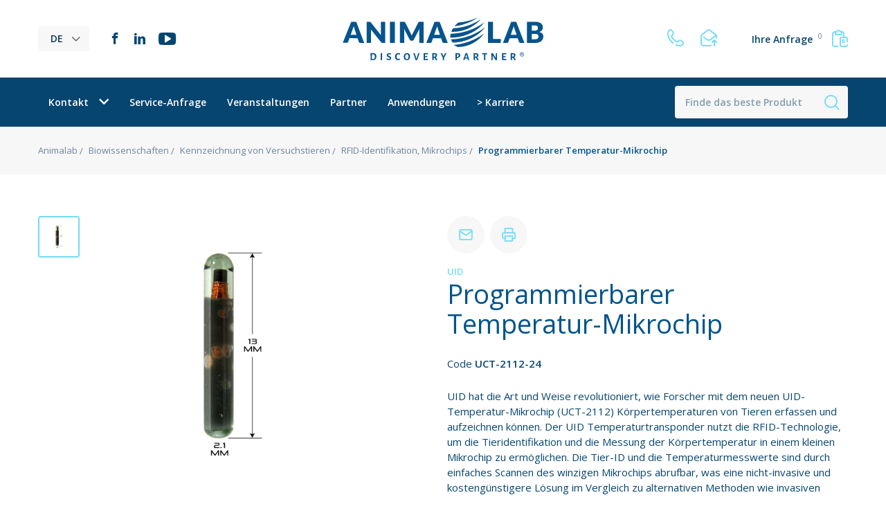

--- FILE ---
content_type: text/html; charset=UTF-8
request_url: https://animalab.de/programmierbarer-temperatur-mikrochip
body_size: 9730
content:
<!DOCTYPE html>
<html lang="de">
<head>
    <script type="text/javascript" data-cmp-ab="1" src="https://cdn.consentmanager.net/delivery/autoblocking/d76d223911ee9.js" data-cmp-host="c.delivery.consentmanager.net" data-cmp-cdn="cdn.consentmanager.net" data-cmp-codesrc="0"></script>
    <base href="https://animalab.de/">
    <meta charset="UTF-8">
                <!-- Global site tag (gtag.js) - Google Analytics -->
        <script async src="https://www.googletagmanager.com/gtag/js?id=UA-15745958-7"></script>
        <script>
            window.dataLayer = window.dataLayer || [];
            function gtag(){dataLayer.push(arguments);}
            gtag('js', new Date());

            gtag('config', 'UA-15745958-7');
        </script>
    
            <title>Programmierbarer Temperatur-Mikrochip | Animalab</title>
        <meta name="description" content="">
        <meta name="robots" content="index,follow">
                                    <meta property="og:title" content="Programmierbarer Temperatur-Mikrochip | Animalab">
            <meta property="og:description" content="">
            <meta property="og:url" content="https://animalab.de/programmierbarer-temperatur-mikrochip">
                <meta property="og:site_name" content="Animalab">
        <meta property="og:type" content="website">
        <meta property="og:image" content="https://animalab.de/assets/img/og-image-1200x630.jpg">
        <meta name="viewport" content="width=device-width, initial-scale=1, minimum-scale=1, maximum-scale=1, user-scalable=no">
    <link rel="stylesheet" href="assets/css/main.min.css?v=06032025">
    <link href="https://fonts.googleapis.com/css2?family=Open+Sans:wght@300;400;600&display=swap" rel="stylesheet">
    <link rel="apple-touch-icon" sizes="180x180" href="assets/img/favicon/apple-touch-icon.png">
    <link rel="icon" type="image/png" sizes="32x32" href="assets/img/favicon/favicon-32x32.png">
    <link rel="icon" type="image/png" sizes="16x16" href="assets/img/favicon/favicon-16x16.png">
    <link rel="manifest" href="assets/img/favicon/site.webmanifest">
    <meta name="msapplication-TileColor" content="#da532c">
    <meta name="theme-color" content="#ffffff">
    <script type="application/ld+json">
        {
            "@context": "http://www.schema.org",
            "@type": "LocalBusiness",
            "name": "AnimaLab Sp. z o.o.",
            "legalName": "AnimaLab Sp. z o.o.",
            "url": "https://animalab.de",
            "image": "https://animalab.pl/assets/img/logo.png",
            "logo": "https://animalab.pl/assets/img/logo.png",
            "email": "info@animalab.pl",
            "telephone": "618616004",
            "vatID": "7792427277",
            "address": {
                "type": "PostalAddress",
                "addressLocality": "Poznań",
                "streetAddress": "Dąbrowskiego 343",
                "postalCode": "60-419",
                "addressRegion": "wielkopolskie"
            }
        }
    </script>
            <link rel="alternate" hreflang="pl" href="https://animalab.pl/programowalny-mikroczip-do-pomiaru-temperatury">
            <link rel="alternate" hreflang="en" href="https://animalab.eu/temperature-programmable-microchip">
            <link rel="alternate" hreflang="cs" href="https://animalab.cz/teplotni-programovatelny-mikrocip">
            <link rel="alternate" hreflang="hu" href="https://animalab.hu/homerseklet-programozhato-mikrochip">
            <link rel="alternate" hreflang="lv" href="https://animalab.lv//">
            <link rel="alternate" hreflang="hr" href="https://animalab.hr/temperaturno-programibilni-mikrocip">
            <link rel="alternate" hreflang="de" href="https://animalab.de/programmierbarer-temperatur-mikrochip">
        <!-- Global site tag (gtag.js) - Google Ads: 800861365 -->
    <script async src="https://www.googletagmanager.com/gtag/js?id=AW-800861365"></script>
    <script>
        window.dataLayer = window.dataLayer || [];
        function gtag(){dataLayer.push(arguments);}
        gtag('js', new Date());
        gtag('config', 'AW-800861365');
    </script>
            <!-- Google Tag Manager -->
        <script>(function(w,d,s,l,i){w[l]=w[l]||[];w[l].push({'gtm.start':
                    new Date().getTime(),event:'gtm.js'});var f=d.getElementsByTagName(s)[0],
                j=d.createElement(s),dl=l!='dataLayer'?'&l='+l:'';j.async=true;j.src=
                'https://www.googletagmanager.com/gtm.js?id='+i+dl;f.parentNode.insertBefore(j,f);
            })(window,document,'script','dataLayer','GTM-NK538FS');</script>
        <!-- End Google Tag Manager -->
    <meta name="csrf-token" content="kfo94rhZFvyckSZIm9lVMBKPR1AKeOoHC8EUiYLH">
                <meta property="og:image" content="https://animalab.de/images/031e84e5-06c7-4f70-b668-539bb3460dee/microchip-temp.png">
                <meta property="og:description" content="UID hat die Art und Weise revolutioniert, wie Forscher mit dem neuen UID-Temperatur-Mikrochip (UCT-2112) Körpertemperaturen von Tieren erfassen und aufzeichnen können. Der UID Temperaturtransponder nutzt die RFID-Technologie, um die Tieridentifikation und die Messung der Körpertemperatur in einem kleinen Mikrochip zu ermöglichen. Die Tier-ID und die Temperaturmesswerte sind durch einfaches Scannen des winzigen Mikrochips abrufbar, was eine nicht-invasive und kostengünstigere Lösung im Vergleich zu alternativen Methoden wie invasiven Sonden und großen Telemetrie-Implantaten darstellt.">
        <meta property="og:title" content="Programmierbarer Temperatur-Mikrochip">
    <meta property="og:url" content="https://animalab.de/programmierbarer-temperatur-mikrochip">
    <link rel="canonical" href="https://animalab.de/programmierbarer-temperatur-mikrochip">
    </head>
<body>
            <!-- Google Tag Manager (noscript) -->
        <noscript><iframe src="https://www.googletagmanager.com/ns.html?id=GTM-NK538FS"
                          height="0" width="0" style="display:none;visibility:hidden"></iframe></noscript>
        <!-- End Google Tag Manager (noscript) -->
        <header class="header" data-minimize-offset="400">
        <div class="header__top">
            <div class="container">
                <div class="header__top-wrapper">
                    <div class="header__left">
                        <div class="header__languages">
                            <div class="dropdown js-dropdown">
                                <a class="btn-lang dropdown__trigger-icon js-dropdown-trigger">DE</a>
                                <div class="dropdown__drop dropdown__drop--small dropdown__drop--arrow dropdown__drop--right">
                                    <div class="dropdown__inner">
                                        <nav class="dropdown-links">
                                            <ul class="dropdown-links__list">
                                                                                                    <li class="dropdown-links__item"><a href="https://animalab.pl/programowalny-mikroczip-do-pomiaru-temperatury">PL</a></li>
                                                                                                    <li class="dropdown-links__item"><a href="https://animalab.eu/temperature-programmable-microchip">EN</a></li>
                                                                                                    <li class="dropdown-links__item"><a href="https://animalab.cz/teplotni-programovatelny-mikrocip">CS</a></li>
                                                                                                    <li class="dropdown-links__item"><a href="https://animalab.hu/homerseklet-programozhato-mikrochip">HU</a></li>
                                                                                                    <li class="dropdown-links__item"><a href="https://animalab.lv//">LV</a></li>
                                                                                                    <li class="dropdown-links__item"><a href="https://animalab.hr/temperaturno-programibilni-mikrocip">HR</a></li>
                                                                                                    <li class="dropdown-links__item"><a href="https://animalab.de/programmierbarer-temperatur-mikrochip">DE</a></li>
                                                                                            </ul>
                                        </nav>
                                    </div>
                                </div>
                            </div>
                        </div>
                        <div class="header__socials socials-list hidden-sm cmb">
                                                            <a href="https://www.facebook.com/animalabeu" class="social-item social-item--fb" target="_blank" rel="nofollow noreferrer noopener"><i class="ico ico-facebook"></i></a>
                                                                                        <a href="https://www.linkedin.com/company/animalab-eu" class="social-item social-item--linkedin" target="_blank" rel="nofollow noreferrer noopener"><i class="ico ico-linkedin"></i></a>
                                                                                        <a href="https://www.youtube.com/channel/UCx74dpWTrtac9TDt36XzL3A/playlists?disable_polymer=1" class="social-item social-item--youtube" target="_blank" rel="nofollow noreferrer noopener"><i class="ico ico-youtube"></i></a>
                                                    </div>
                    </div>
                    <div class="header__logo"><a href="https://animalab.de"><img src="assets/img/logo.svg" alt="Animalab"></a></div>
                    <div class="header__right">
                        <div class="header__contact top-contact hidden-xs">
                            <a href="tel:+491717238339" class="js-tooltip" title="+49 171 723 8339"><i class="ico ico-phone"></i></a>
                            <a href="mailto:info@animalab.de" class="js-tooltip" title="info@animalab.de"><i class="ico ico-email"></i></a>
                        </div>
                        <div class="header__request top-request">
                            <a href="https://animalab.de/request"><span class="top-request__action-text">Ihre Anfrage <sup class="js-request-count">0</sup></span><i class="ico ico-documents"></i> <span class="top-request__action-number hidden visible-flex-sm js-request-count">0</span></a>
                        </div>
                    </div>
                </div>
            </div>
        </div>
        <div class="header__bottom-container js-sticky-box-container">
            <div class="header__bottom js-sticky-box">
                <div class="container">
                    <div class="header__bottom-wrapper">
                        <div class="header__nav hidden-md">
                            <nav class="nav">
                                <ul class="nav__list js-menu">
                                                                                                                                                            <li class="nav__item nav__item--dropdown  js-menu__list-item">
                                                <a href="https://animalab.de/kontakt" class="relative">Kontakt<i class="nav__icon ico ico-chevron-down js-menu-icon"></i></a>
                                                <ul class="nav__sublist js-menu__list-sub">
                                                                                                            <li class="nav__subitem"><a href="https://animalab.de/kontakt">Kontakt</a></li>
                                                                                                            <li class="nav__subitem"><a href="https://animalab.de/unsere-bueros">Unsere Büros</a></li>
                                                                                                            <li class="nav__subitem"><a href="https://animalab.de/ueber-uns">Über uns</a></li>
                                                                                                    </ul>
                                            </li>
                                                                                                                                                                                                                <li class="nav__item">
                                                    <a href="https://animalab.de/service-request">Service-Anfrage</a>
                                                </li>
                                                                                                                                                                                                                                                            <li class="nav__item">
                                                    <a href="https://animalab.de/veranstaltungen">Veranstaltungen</a>
                                                </li>
                                                                                                                                                                                                                                                            <li class="nav__item">
                                                    <a href="https://animalab.de/partner">Partner</a>
                                                </li>
                                                                                                                                                                                                                                                            <li class="nav__item">
                                                    <a href="https://animalab.de/anwendungen">Anwendungen</a>
                                                </li>
                                                                                                                                                                                                                                                            <li class="nav__item">
                                                    <a href="https://animalab.de/karriere">&gt;  Karriere</a>
                                                </li>
                                                                                                                                                        </ul>
                            </nav>
                        </div>
                        <div class="header__bottom-right">
                            <div class="header__search top-search">
                                <form action="https://animalab.de/Suche" data-autocomplete-action="https://animalab.de/Suche/autocomplete" method="get" class="top-search__form js-top-search">
                                    <div class="top-search__body">
                                        <input type="text" name="q" placeholder="Finde das beste Produkt" value="" autocomplete="off" class="top-search__input js-top-search-input">
                                        <button type="submit" class="top-search__btn-icon"><i class="ico ico-search"></i></button>
                                    </div>
                                    <div class="search-results js-search-results is-empty"></div>
                                </form>
                            </div>
                            <a class="menu-trigger menu-trigger--small js-mobile-menu visible-md">
                                <span class="menu-trigger__inner">
                                    <span></span><span></span><span></span><span></span><span></span><span></span>
                                </span>
                            </a>
                        </div>
                    </div>
                </div>
            </div>
        </div>
        <div class="mobile-nav-panel">
            <div class="mobile-nav-panel__top hidden visible-xs">
                <div class="mobile-nav-panel__icons">
                    <div class="mobile-nav-panel__contact top-contact hidden visible-xs">
                        <a href="tel:+491717238339"><i class="ico ico-phone"></i></a>
                        <a href="mailto:info@animalab.de"><i class="ico ico-email"></i></a>
                    </div>
                    <div class="mobile-nav-panel__request top-request hidden visible-xxs">
                        <a href="https://animalab.de/request"><i class="ico ico-documents"></i><span class="top-request__action-number hidden visible-flex-sm js-request-count">0</span></a>
                    </div>
                </div>
            </div>
            <div class="mobile-nav-panel__scroll">
                <div class="mobile-nav-panel__links">
                    <nav class="mobile-nav">
                        <ul class="mobile-nav__list">
                                                                                                                                                                                                        <li class="mobile-nav__item">
                                            <a href="https://animalab.de/kontakt">Kontakt</a>
                                        </li>
                                    
                                                                                                                                                                                                                                        <li class="mobile-nav__item">
                                            <a href="https://animalab.de/service-request">Service-Anfrage</a>
                                        </li>
                                    
                                                                                                                                                                                                                                        <li class="mobile-nav__item">
                                            <a href="https://animalab.de/veranstaltungen">Veranstaltungen</a>
                                        </li>
                                    
                                                                                                                                                                                                                                        <li class="mobile-nav__item">
                                            <a href="https://animalab.de/partner">Partner</a>
                                        </li>
                                    
                                                                                                                                                                                                <li class="mobile-nav__item has-childs">
    <a href="https://animalab.de/anwendungen" class="js-mobile-nav-trigger">Anwendungen <i class="ico ico-plus"></i></a>
    <ul class="mobile-nav__sublist js-mobile-subnav" style="display: none;">
                                    <li class="mobile-nav__subitem">
                    <a href="https://animalab.de/adipositas-diabetes">Adipositas, Diabetes</a>
                </li>
                                                <li class="mobile-nav__subitem">
                    <a href="https://animalab.de/altern">Altern</a>
                </li>
                                                <li class="mobile-nav__subitem">
                    <a href="https://animalab.de/alzheimer">Alzheimer</a>
                </li>
                                                <li class="mobile-nav__subitem">
                    <a href="https://animalab.de/fortpflanzung-reproduktion">Fortpflanzung, Reproduktion</a>
                </li>
                                                <li class="mobile-nav__subitem">
                    <a href="https://animalab.de/herz-kreislauf">Herz-Kreislauf</a>
                </li>
                                                <li class="mobile-nav__subitem">
                    <a href="https://animalab.de/immunologie">Immunologie</a>
                </li>
                                                <li class="mobile-nav__subitem">
                    <a href="https://animalab.de/infektionen">Infektionen</a>
                </li>
                                                <li class="mobile-nav__subitem">
                    <a href="https://animalab.de/labor">Labor</a>
                </li>
                                                <li class="mobile-nav__subitem">
                    <a href="https://animalab.de/metabolismus">Metabolismus</a>
                </li>
                                                <li class="mobile-nav__subitem">
                    <a href="https://animalab.de/neurowissenschaften">Neurowissenschaften</a>
                </li>
                                                <li class="mobile-nav__subitem">
                    <a href="https://animalab.de/onkologie-krebs">Onkologie, Krebs</a>
                </li>
                                                <li class="mobile-nav__subitem">
                    <a href="https://animalab.de/operationen-und-tierversuche">Operationen und Tierversuche</a>
                </li>
                                                <li class="mobile-nav__subitem">
                    <a href="https://animalab.de/pathomorphologie">Pathomorphologie</a>
                </li>
                                                <li class="mobile-nav__subitem">
                    <a href="https://animalab.de/physiologie">Physiologie</a>
                </li>
                                                <li class="mobile-nav__subitem">
                    <a href="https://animalab.de/sauberkeit-und-keimfreiheit">Sauberkeit und Keimfreiheit</a>
                </li>
                                                <li class="mobile-nav__subitem">
                    <a href="https://animalab.de/signalmessungen">Signalmessungen</a>
                </li>
                                                <li class="mobile-nav__subitem">
                    <a href="https://animalab.de/toxikologie">Toxikologie</a>
                </li>
                                                <li class="mobile-nav__subitem">
                    <a href="https://animalab.de/verhalten">Verhalten</a>
                </li>
                                                <li class="mobile-nav__subitem">
                    <a href="https://animalab.de/virologie">Virologie</a>
                </li>
                                                <li class="mobile-nav__subitem">
                    <a href="https://animalab.de/vivarium">Vivarium</a>
                </li>
                                                <li class="mobile-nav__subitem">
                    <a href="https://animalab.de/zellbiologie">Zellbiologie</a>
                </li>
                                                <li class="mobile-nav__subitem has-childs">
                    <a href="#" class="js-mobile-nav-trigger">Zellen und Gewebe <i class="ico ico-plus"></i></a>
                    <ul class="mobile-nav__sublist js-mobile-subnav">
                        <li class="mobile-nav__subitem"><a href="https://animalab.de/zellen-und-gewebe">Alle</a></li>
                                                    <li class="mobile-nav__subitem"><a href="https://animalab.de/pathomorphologie">Pathomorphologie</a></li>
                                                    <li class="mobile-nav__subitem"><a href="https://animalab.de/zellbiologie">Zellbiologie</a></li>
                                            </ul>
                </li>
                        </ul>
</li>
                                                                                                                                                                                                                                        <li class="mobile-nav__item">
                                            <a href="https://animalab.de/karriere">&gt;  Karriere</a>
                                        </li>
                                    
                                                                                    </ul>
                    </nav>
                    <div class="mobile-nav__socials socials-list hidden visible-md cmb">
                                                    <a href="https://www.facebook.com/animalabeu" class="social-item social-item--fb" target="_blank" rel="nofollow noreferrer noopener"><i class="ico ico-facebook"></i></a>
                                                                            <a href="https://www.linkedin.com/company/animalab-eu" class="social-item social-item--linkedin" target="_blank" rel="nofollow noreferrer noopener"><i class="ico ico-linkedin"></i></a>
                                                                            <a href="https://www.youtube.com/channel/UCx74dpWTrtac9TDt36XzL3A/playlists?disable_polymer=1" class="social-item social-item--youtube" target="_blank" rel="nofollow noreferrer noopener"><i class="ico ico-youtube"></i></a>
                                            </div>
                </div>
            </div>
        </div>
    </header>
    <main class="main product-page">
        <div class="breadcrumbs ">
        <div class="container">
            <nav class="breadcrumbs__body">
                <ul class="breadcrumbs__list">
                                            <li class="breadcrumbs__item"><a href="https://animalab.de">Animalab</a></li>
                                                    <li class="breadcrumbs__item"><a href="https://animalab.de/biowissenschaften">Biowissenschaften</a></li>
                                                    <li class="breadcrumbs__item"><a href="https://animalab.de/kennzeichnung-von-versuchstieren">Kennzeichnung von Versuchstieren</a></li>
                                                    <li class="breadcrumbs__item"><a href="https://animalab.de/rfid-identifikation-mikrochips">RFID-Identifikation, Mikrochips</a></li>
                                                                                        <li class="breadcrumbs__item breadcrumbs__item--current"><span>Programmierbarer Temperatur-Mikrochip</span></li>
                                    </ul>
            </nav>
        </div>
    </div>
    <script type="application/ld+json">
    {
        "@context": "https://schema.org",
        "@type": "BreadcrumbList",
        "itemListElement": [{
            "@type": "ListItem",
            "position": 1,
            "name": "Animalab",
            "item": "https://animalab.de"
        },
                    {
                "@type": "ListItem",
                "position": 2,
                "name": "Biowissenschaften",
                "item": "https://animalab.de/biowissenschaften"
            },
                    {
                "@type": "ListItem",
                "position": 3,
                "name": "Kennzeichnung von Versuchstieren",
                "item": "https://animalab.de/kennzeichnung-von-versuchstieren"
            },
                    {
                "@type": "ListItem",
                "position": 4,
                "name": "RFID-Identifikation, Mikrochips",
                "item": "https://animalab.de/rfid-identifikation-mikrochips"
            },
                {
            "@type": "ListItem",
            "position": 5,
            "name": "Programmierbarer Temperatur-Mikrochip",
                "item": "https://animalab.de/programmierbarer-temperatur-mikrochip"
            }
        ]
    }
    </script>
        <section class="section pb-20">
            <div class="container relative">
                <div class="product-page__content">
                    <div class="row gutters-12">
                        <div class="col-xxs-12 col-md-5 col-lg-5">
                            <div class="product-page__images">
    <div class="row gutters-12">

                    <div class="hidden-md col-sm-12 last-md first-lg col-lg-2">
                <div class="product-page__thumbs owl-carousel owl-thumbs product-img-thumbs js-product-img-thumbs" data-slider-id="3">
                                            <div class="product-img-thumbs__item owl-thumb-item"><img src="https://animalab.de/images/3f9c7b69-724b-4ba2-9936-c6ccc8219d57/microchip-temp.png" alt="Microchip-temp"></div>
                                                        </div>
            </div>
            <div class="col-xs-12 col-sm-12 col-lg-10">
                <div class="product-page__slider js-product-img-slider-nav relative">
                    <div class="product-img-slider owl-carousel js-product-img-slider" data-slider-id="3">
                                                    <div class="product-img-slider__item">
                                <a href="https://animalab.de/images/031e84e5-06c7-4f70-b668-539bb3460dee/microchip-temp.png" class="MagicZoom" data-gallery="gallery" data-fancybox="gallery" data-caption="Microchip-temp">
                                    <img src="https://animalab.de/images/f3ea6571-ad32-48d2-85dd-54b05e983cdd/microchip-temp.png" alt="Microchip-temp" itemprop="image">
                                </a>
                            </div>
                                                                    </div>
                    <div class="product-img-slider-nav">
                        <div class="owl-nav"></div>
                    </div>
										
                </div>
            </div>
            </div>
</div>
                        </div>
                        <div class="col-xxs-12 col-md-7 col-lg-6 col-lg-offset-1">
                            <div class="product-page__introduce">
    <div class="product-page__abs-actions abs-actions mb-10">
        <a href="mailto:?subject=%C3%9Cberpr%C3%BCfen%20Programmierbarer%20Temperatur-Mikrochip&body=Hallo%2C%20ich%20m%C3%B6chte%20Ihnen%20empfehlen%20Programmierbarer%20Temperatur-Mikrochip%20-%20https%3A%2F%2Fanimalab.de%2Fprogrammierbarer-temperatur-mikrochip.%0ACheers." class="abs-actions__item">
            <svg xmlns="http://www.w3.org/2000/svg" width="22.785" height="18" viewBox="0 0 22.785 18">
                <g id="mail" transform="translate(-0.607 -3)">
                    <path  data-name="Path 2615" d="M4,4H20a2.006,2.006,0,0,1,2,2V18a2.006,2.006,0,0,1-2,2H4a2.006,2.006,0,0,1-2-2V6A2.006,2.006,0,0,1,4,4Z" fill="none" stroke="#71dbf5" stroke-linecap="round" stroke-linejoin="round" stroke-width="2"/>
                    <path  data-name="Path 2616" d="M22,6,12,13,2,6" fill="none" stroke="#71dbf5" stroke-linecap="round" stroke-linejoin="round" stroke-width="2"/>
                </g>
            </svg>
        </a>
        <a href="#" onclick="window.print();return false" class="abs-actions__item">
            <svg xmlns="http://www.w3.org/2000/svg" width="22" height="22" viewBox="0 0 22 22">
                <g id="printer_1_" data-name="printer (1)" transform="translate(-1 -1)">
                    <path id="Path_2613" data-name="Path 2613" d="M6,9V2H18V9" fill="none" stroke="#71dbf5" stroke-linecap="round" stroke-linejoin="round" stroke-width="2"/>
                    <path id="Path_2614" data-name="Path 2614" d="M6,18H4a2,2,0,0,1-2-2V11A2,2,0,0,1,4,9H20a2,2,0,0,1,2,2v5a2,2,0,0,1-2,2H18" fill="none" stroke="#71dbf5" stroke-linecap="round" stroke-linejoin="round" stroke-width="2"/>
                    <rect id="Rectangle_43" data-name="Rectangle 43" width="12" height="8" transform="translate(6 14)" stroke-width="2" stroke="#71dbf5" stroke-linecap="round" stroke-linejoin="round" fill="none"/>
                </g>
            </svg>
        </a>
    </div>
    <div class="product-page__data">
        <div class="product-page__upper-wrapper">
            <div class="product-page__heading">
                                    <a href="https://animalab.de/partner/uid"><span itemprop="brand">UID</span></a>
                                <h1 itemprop="name" class="product-page__title main-title main-title--blue">Programmierbarer Temperatur-Mikrochip</h1>
            </div>
        </div>
    </div>
                <div class="product-page__catalogue-number">Code <strong>UCT-2112-24</strong></div>
    
            <div class="product-page__description">
            <div class="wysiwyg" itemprop="description">
                <p>UID hat die Art und Weise revolutioniert, wie Forscher mit dem neuen UID-Temperatur-Mikrochip (UCT-2112) Körpertemperaturen von Tieren erfassen und aufzeichnen können. Der UID Temperaturtransponder nutzt die RFID-Technologie, um die Tieridentifikation und die Messung der Körpertemperatur in einem kleinen Mikrochip zu ermöglichen. Die Tier-ID und die Temperaturmesswerte sind durch einfaches Scannen des winzigen Mikrochips abrufbar, was eine nicht-invasive und kostengünstigere Lösung im Vergleich zu alternativen Methoden wie invasiven Sonden und großen Telemetrie-Implantaten darstellt.</p>
            </div>
            <a class="product-page__more-description more-link js-jumper" data-target=".js-more-target" data-offset="-71"><span>Mehr erfahren</span><i class="ico ico-chevron-down"></i></a>
        </div>
    
    
    <div class="product-page__buttons btn-group">
                    <a href="https://animalab.de/request/add/5833" class="btn btn--block js-request-add">Angebot anfordern</a>
                <a href="mailto:?subject=%C3%9Cberpr%C3%BCfen%20Programmierbarer%20Temperatur-Mikrochip&body=Hallo%2C%20ich%20m%C3%B6chte%20Ihnen%20empfehlen%20Programmierbarer%20Temperatur-Mikrochip%20-%20https%3A%2F%2Fanimalab.de%2Fprogrammierbarer-temperatur-mikrochip.%0ACheers." class="btn btn--primary btn--block">Informieren Sie einen Kollegen</a>
    </div>

    
            <div class="product-page__applications">
    <span class="product-page__applications-title">Weitere Produkte in Anwendungen ansehen</span>
    <div class="badges-list badges-list--product-applications cmb">
                    <a href="https://animalab.de/infektionen" class="badge-item badge-item--large badge-item--grey">Infektionen</a>
                    <a href="https://animalab.de/metabolismus" class="badge-item badge-item--large badge-item--grey">Metabolismus</a>
                    <a href="https://animalab.de/onkologie-krebs" class="badge-item badge-item--large badge-item--grey">Onkologie, Krebs</a>
                    <a href="https://animalab.de/verhalten" class="badge-item badge-item--large badge-item--grey">Verhalten</a>
                    <a href="https://animalab.de/physiologie" class="badge-item badge-item--large badge-item--grey">Physiologie</a>
                    <a href="https://animalab.de/adipositas-diabetes" class="badge-item badge-item--large badge-item--grey">Adipositas, Diabetes</a>
                    <a href="https://animalab.de/vivarium" class="badge-item badge-item--large badge-item--grey">Vivarium</a>
                    <a href="https://animalab.de/fortpflanzung-reproduktion" class="badge-item badge-item--large badge-item--grey">Fortpflanzung, Reproduktion</a>
                    <a href="https://animalab.de/signalmessungen" class="badge-item badge-item--large badge-item--grey">Signalmessungen</a>
                    <a href="https://animalab.de/operationen-und-tierversuche" class="badge-item badge-item--large badge-item--grey">Operationen und Tierversuche</a>
                    <a href="https://animalab.de/virologie" class="badge-item badge-item--large badge-item--grey">Virologie</a>
            </div>
</div>
    </div>
                        </div>
                    </div>
                </div>
            </div>
            <div class="tabs js-tabs js-more-target">
                <div class="tabs-nav-container">
                    <div class="container">
                        <div class="row">
                            <div class="col-lg-10 col-lg-offset-1">
                                <nav class="tabs__nav tabs-nav tabs-nav--nowrap js-nav-responsive">
                                    <ul class="tabs-nav__list">
                                                                                    <li class="tabs-nav__item js-nav-responsive-item"><a href="#features" class="js-tab is-active">Eigenschaften</a></li>
                                                                                                                            <li class="tabs-nav__item js-nav-responsive-item"><a href="#specification" class="js-tab">Spezifikationen</a></li>
                                                                                                                                                                    <li class="tabs-nav__item js-nav-responsive-item"><a href="#download" class="js-tab">Download</a></li>
                                                                                                                                                                                                            <li class="tabs-nav__item js-nav-responsive-item"><a href="#models" class="js-tab">Verfügbare Modelle</a></li>
                                                                            </ul>
                                </nav>
                            </div>
                        </div>
                    </div>
                </div>

                                    <div class="tabs__content js-tab-content is-active" id="features-tab">
                        <div class="container">
                            <div class="title-print main-title main-title--small">Eigenschaften</div>
                        </div>
                        <div class="img-texts-list cmt">


                            <div class="img-text img-text--text">
        <div class="container">
            <div class="row">
                <div class="col-lg-offset-1 col-lg-10 col-xs-12">
                    <div class="row gutters-20">
                                                                                                                <div class="col-md-10 col-md-offset-1">
                                    <div class="img-text__text">
                                        <div class="wysiwyg">
                                            <p>Temperaturmesswerte werden mit einem hohen Grad an Genauigkeit (±0,1 °C / 38 °C) in Schritten von 0,1°C erreicht.  Der UID-Temperatur-Mikrochip bietet eine genaue, bequeme und kostengünstige Methode zur Messung der Körpertemperatur bei Labortieren, einschließlich Mäusen, Ratten, Primaten und anderen Arten.</p>
<p>Zusätzlich zur Temperaturmessung enthält jeder Transponder einen eindeutigen alphanumerischen Code zur sicheren Identifizierung des Tieres. Darüber hinaus enthält der Mikrochip UCT-2112 bis zu 16 alphanumerische Zeichen, die eine programmierbare Lese-Schreibfunktion ermöglichen. Diese Funktion ermöglicht es Forschern, den Mikrochip mit hilfreichen, vom Menschen lesbaren Daten zu programmieren, z. B. Studiennummer, Genotyp oder Geburtsdatum des Tieres. Jeder Mikrochip wird einzeln verpackt in einer sterilen Kanüle geliefert, die eine schnelle und einfache Implantation mit einer breiten Palette von UID-Injektoren ermöglicht.</p>
<p>Die UID-Temperatur-Mikrochips können mit jedem RFID-Lesegerät von UID gescannt werden. Im Gegensatz zu anderen Anbietern sind keine speziellen Lesegeräte erforderlich. Das <a href="https://animalab.eu/handheld-reader">URH-1HP</a> Handlesegerät ist eine beliebte und kostengünstige Option für die ID- und Temperaturerfassung bei Nagetieren. Der <a href="https://animalab.eu/rfid-high-power-reader">URH-300HP</a> (Handlesegerät) mit einer effektiven Lesedistanz von bis zu 8" ist eine hervorragende Option für Kaninchen und größere Labortiere. Die <a href="https://animalab.eu/microchip-reader-base-station">UBS-200L</a> Mikrochip-Lesegerät Basisstation bietet ebenfalls eine große Lesereichweite und ist ideal für Prozesse mit hohem Durchsatz, bei denen Tiere gewogen, Tumormessungen durchgeführt und Dosierungen vorgenommen werden.</p>
                                        </div>
                                    </div>
                                </div>
                                                                        </div>
                </div>
            </div>
        </div>
    </div>
                        </div>
                    </div>
                
                                    <div class="tabs__content js-tab-content" id="specification-tab">
                        <div class="container">
                            <div class="title-print main-title main-title--small">Spezifikationen</div>
                            <div class="row gutters-12">
    <div class="col-lg-8 col-lg-offset-2">
        <div class="wysiwyg">
            <ul>
<li><strong>Anwendungen:</strong> Temperaturmessung und Tieridentifikation</li>
<li><strong>Tierarten:</strong> Alle Arten (Mäuse und größere Labortiere)</li>
<li><strong>Temperaturauflösung:</strong> ±0,1°C</li>
<li><strong>Temperaturgenauigkeit:</strong> ±0,1°C</li>
<li><strong>Temperatur-Lesebereich:</strong> 25°C - 50°C</li>
<li><strong>Größe:</strong> 2,1 mm x 13 mm</li>
<li><strong>Implantierbar:</strong> IP, SQ oder IM bei Mäusen und anderen Spezies</li>
<li><strong>Eindeutige ID:</strong> eindeutiger, sich nicht wiederholender, permanenter, 8-stelliger alphanumerischer RFID-Code.</li>
<li><strong>Batterieloser Transponder</strong></li>
<li><strong>Programmierbar:</strong> 1-16 alphanumerische Zeichen zur Programmierung (Lesen/Schreiben) mit kundenspezifischen Studieninformationen. Kann vor der Implantation in der Kanüle oder im Tier programmiert werden. Einmal programmiert, kann er nur über UID Programmiersoftware entfernt oder geändert werden.</li>
<li><strong>Biokompatibel:</strong> Glas verkapselt (BIO GLASS 8625)</li>
<li><strong>Betriebsfrequenz:</strong> 134 kHz</li>
<li><strong>Leseabstand:</strong> 4 cm bis 8" (je nach Lesegerät)</li>
<li><strong>Verpackung: </strong>Lieferung einzeln verpackt in steriler ETO-Blisterpackung</li>
<li><strong>Verfügbarkeit: </strong>Bereitgestellt in scharfer, dreifach geschliffener Kanüle (12,5 G; 2,59 mm Außendurchmesser) für einfaches Einführen</li>
<li><strong>MRT-kompatibel:</strong> Getestet bei 12T ohne Erwärmung, Bewegung oder Verlust von permanenten oder programmierten Daten</li>
<li><strong>Röntgenkompatibel:</strong> Ja</li>
<li><strong>Ultraschallkompatibel:</strong> Ja</li>
<li><strong>Kompatible Lesegeräte: </strong><a href="https://animalab.eu/handheld-reader">URH-1HP Handheld-Reader</a>, <a href="https://animalab.eu/rfid-high-power-reader">URH-300HP Hochleistungslesegerät</a>, <a href="https://animalab.eu/microchip-reader-base-station">UBS-200 Basisstation</a></li>
<li><strong>Kompatible Injektoren:</strong><a href="https://animalab.eu/microchip-pistol-grip-injector-with-ejector"> UPGI-Q Pistolengriff-Injektor, Edelstahl-Injektor</a>,  <a href="https://animalab.eu/microchip-syringe-injector">Spritzeninjektor</a></li>
</ul>
        </div>
    </div>
</div>
                        </div>
                    </div>
                
                
                                    <div class="tabs__content js-tab-content" id="download-tab">

                        <div class="container">
                            <div class="title-print main-title main-title--small">Download</div>
                            <div class="row gutters-12">
    <div class="col-sm-10 col-sm-offset-1 col-md-8 col-md-offset-2 col-xlg-6 col-xlg-offset-3">
                    <a href="https://animalab.de/download/d6dd07fc-1b2e-4900-907f-46b5f309ccbc/uid-rfid-tierkennzeichnung-flyer-de.pdf" target="_blank" rel="nofollow" class="download-box">
                <div class="download-box__body">
                    <div class="download-box__text">UID RFID-Tierkennzeichnung flyer DE</div>
                    <div class="download-box__download">
                        <div class="download-box__icon">
                            <svg xmlns="http://www.w3.org/2000/svg" width="20" height="40" viewBox="0 0 20 20">
                                <g id="download-icon" transform="translate(1 1)">
                                    <path data-name="Path 2621" d="M21,15v4a2,2,0,0,1-2,2H5a2,2,0,0,1-2-2V15" transform="translate(-3 -3)" fill="none" stroke="#71dbf5" stroke-linecap="round" stroke-linejoin="round" stroke-width="2"/>
                                    <g id="download-arrow">
                                        <path id="arrow-icon" data-name="Path 2622" d="M7,10l5,5,5-5" transform="translate(-3 -3)" fill="none" stroke="#71dbf5" stroke-linecap="round" stroke-linejoin="round" stroke-width="2"/>
                                        <line id="arrow-icon-ine" data-name="Line 3" y1="12" transform="translate(9)" fill="none" stroke="#71dbf5" stroke-linecap="round" stroke-linejoin="round" stroke-width="2"/>
                                        <g id="download-ico" transform="translate(1 1)">
                                        </g>
                                    </g>
                                </g>
                            </svg>
                        </div>
                        <span>Download</span>
                    </div>
                </div>
            </a>
            </div>
</div>
                        </div>
                    </div>
                
                
                
                                    <div class="tabs__content js-tab-content" id="models-tab">
                        <div class="container">
                            <div class="title-print main-title main-title--small">Modelle</div>
                            <div class="row gutters-12">
    <div class="col-lg-8 col-lg-offset-2">
        <div class="table-responsive table-responsive--alt">
            <table class="table-panel cmb">
                <thead class="table-panel__thead">
                <tr class="table-panel__tr">
                    <th class="table-panel__th">Produktname</th>
                    <th class="table-panel__th"></th>
                </tr>
                </thead>
                <tbody class="table-panel__tbody">
                                            <tr class="table-panel__tr">
                            <td class="table-panel__td">
                                                                    UCT-2112-24&nbsp;
                                                                Programmierbarer Temperatur-Mikrochip 2,1 mm x 13 mm, Box mit 24 Stück
                            </td>
                            <td class="table-panel__td" style="width: 0;">
                                <div class="table-panel__actions">
                                                                        <a href="https://animalab.de/request/add/5833?models[]=7155" class="btn btn--small js-request-add">Angebot anfordern</a>
                                </div>
                            </td>
                        </tr>
                                            <tr class="table-panel__tr">
                            <td class="table-panel__td">
                                                                    UCT-2112-198&nbsp;
                                                                Programmierbarer Temperatur-Mikrochip 2,1 mm x 13 mm, Box mit 198 Stück
                            </td>
                            <td class="table-panel__td" style="width: 0;">
                                <div class="table-panel__actions">
                                                                        <a href="https://animalab.de/request/add/5833?models[]=7156" class="btn btn--small js-request-add">Angebot anfordern</a>
                                </div>
                            </td>
                        </tr>
                                            <tr class="table-panel__tr">
                            <td class="table-panel__td">
                                                                    UCT-2112-990&nbsp;
                                                                Programmierbarer Temperatur-Mikrochip 2,1 mm x 13 mm, Box mit 990 Stück
                            </td>
                            <td class="table-panel__td" style="width: 0;">
                                <div class="table-panel__actions">
                                                                        <a href="https://animalab.de/request/add/5833?models[]=7157" class="btn btn--small js-request-add">Angebot anfordern</a>
                                </div>
                            </td>
                        </tr>
                                    </tbody>
            </table>
        </div>
    </div>
</div>
                        </div>
                    </div>
                            </div>
        </section>
                    <div class="section section-print bg-color-key-6">
    <div class="container">
        <div class="main-title main-title--small">Ähnliche Produkte</div>
        <div class="products-list">
            <div class="row gutters-12">
                                    
                    <div class="col-xxs-6 col-sm-4 col-lg-2 relative">
                        <a href="https://animalab.de/surgisuite-multifunktionale-chirurgische-arbeitsplatte" class="product js-show-product product--alt">
    <div class="product__preview">
    
    <div class="product__img-body">
                <figure class="product__img">
                            <img src="https://animalab.de/images/7a689e37-f155-4f36-aad4-938e2ed7b522/surgi-m03-surgisuite-with-lighting-and-magnification-warming-by-righttemp.jpg" alt="SurgiSuite Multifunktionale chirurgische Arbeitsplatte">
                    </figure>
    </div>
</div>
<div class="product__body">
    <div class="product__category">Kent Scientific</div>
    <div class="product__name">SurgiSuite Multifunktionale chirurgische Arbeitsplatte</div>
</div>
</a>
    <a href="https://animalab.de/request/add/2248" class="product-btn btn btn--small btn--width-130 btn--primary js-show-product-btn js-request-add">Angebot erhalten</a>
                    </div>
                                    
                    <div class="col-xxs-6 col-sm-4 col-lg-2 relative">
                        <a href="https://animalab.de/coda-nicht-invasive-blutdruckmessung-fuer-viele-tiere" class="product js-show-product product--alt">
    <div class="product__preview">
    
    <div class="product__img-body">
                <figure class="product__img">
                            <img src="https://animalab.de/images/c8bd6bcc-8840-4edf-bfed-a254d326b27d/coda-high-throughput.jpg" alt="CODA nicht-invasive Blutdruckmessung für viele Tiere">
                    </figure>
    </div>
</div>
<div class="product__body">
    <div class="product__category">Kent Scientific</div>
    <div class="product__name">CODA nicht-invasive Blutdruckmessung für viele Tiere</div>
</div>
</a>
    <a href="https://animalab.de/request/add/2228" class="product-btn btn btn--small btn--width-130 btn--primary js-show-product-btn js-request-add">Angebot erhalten</a>
                    </div>
                                    
                    <div class="col-xxs-6 col-sm-4 col-lg-2 relative">
                        <a href="https://animalab.de/somnoflo-ein-modernes-anaesthesiesystem-das-mit-einem-elektronischen-verdampfer-mit-geringem-anaesthesiemittelfluss-ausgestattet-ist" class="product js-show-product product--alt">
    <div class="product__preview">
    
    <div class="product__img-body">
                <figure class="product__img">
                            <img src="https://animalab.de/images/8987b7d5-1592-4c34-a542-3665ea1ad78a/somnoflo-100ml.jpg" alt="SomnoFlo™, ein modernes Anästhesiesystem, das mit einem elektronischen Verdampfer mit geringem Anästhesiemittelfluss ausgestattet ist">
                    </figure>
    </div>
</div>
<div class="product__body">
    <div class="product__category">Kent Scientific</div>
    <div class="product__name">SomnoFlo™, ein modernes Anästhesiesystem, das mit einem elektronischen Verdampfer mit geringem Anästhesiemittelfluss ausgestattet ist</div>
</div>
</a>
    <a href="https://animalab.de/request/add/2477" class="product-btn btn btn--small btn--width-130 btn--primary js-show-product-btn js-request-add">Angebot erhalten</a>
                    </div>
                            </div>
        </div>
    </div>
</div>
            </main>
    <footer class="footer" style="background-image: url('assets/img/img-map.png')">
        <div class="container">
            <div class="footer__main-title main-title main-title--white">We help to discover new <span class="color-key-1"><strong>possibilities</strong></span></div>
            <div class="footer__top">
                <div class="row gutters-12">
                    <div class="col-md-4">
                        <div class="footer__logo"><img src="assets/img/logo-white.svg" alt="Animalab"></div>
                        <div class="footer__counters counters">
                            <div class="row gutters-12">
                                <div class="col-md-6">
                                    <div class="counters__item">
                                        <span class="counters__number js-counter">21</span><span class="counters__text">Jahre Erfahrung</span>
                                    </div>
                                </div>
                                <div class="col-md-6">
                                    <div class="counters__item">
                                        <span class="counters__number js-counter">14 877</span><span class="counters__text">Abgeschlossene Projekte</span>
                                    </div>
                                </div>
                            </div>

                        </div>
                    </div>
                    <div class="col-md-4 col-md-offset-1">
                        <div class="footer__title">Firma</div>
                        <nav class="footer__nav links">
                            <ul class="links__list">
                                                                    <li class="links__item"><a href="https://animalab.de/impressum">Impressum</a></li>
                                                                    <li class="links__item"><a href="https://animalab.de/ueber-uns">Über uns</a></li>
                                                                    <li class="links__item"><a href="https://animalab.de/veranstaltungen">Veranstaltungen</a></li>
                                                                    <li class="links__item"><a href="https://animalab.de/download">Download</a></li>
                                                            </ul>
                        </nav>
                    </div>
                    <div class="col-md-3">
                        <div class="footer__title">Kontaktieren Sie uns</div>
                        <div class="footer__contact">
                            <div class="footer__address">
                                <p><span class="print-only">Animalab</span> Rheinstraße 11 , 14513 Teltow</p>
                            </div>
                            <div class="footer__phone">
                                <a href="tel:+491717238339">+49 171 723 8339</a>
                            </div>
                            <div class="footer__email">
                                <a href="mailto:info@animalab.de">info@animalab.de</a>
                            </div>
                        </div>
                        <div class="footer__socials socials-list">
                                                            <a href="https://www.facebook.com/animalabeu" class="social-item social-item--fb" target="_blank" rel="nofollow noreferrer noopener"><i class="ico ico-facebook"></i></a>
                                                                                        <a href="https://www.linkedin.com/company/animalab-eu" class="social-item social-item--linkedin" target="_blank" rel="nofollow noreferrer noopener"><i class="ico ico-linkedin"></i></a>
                                                                                        <a href="https://www.youtube.com/channel/UCx74dpWTrtac9TDt36XzL3A/playlists?disable_polymer=1" class="social-item social-item--youtube" target="_blank" rel="nofollow noreferrer noopener"><i class="ico ico-youtube"></i></a>
                                                    </div>
                    </div>
                </div>
            </div>
            <hr class="cmb cmt">
            <div class="footer__bottom">
                <div class="row gutters-12">
                    <div class="col-md-4 flex flex--center-y">
                        <nav class="footer__bottom-links">
                            <ul class="footer__bottom-list">
                                                            </ul>
                        </nav>
                    </div>
                    <div class="col-md-4">
                        <p class="footer__copy-create">&copy; Animalab. Alle Rechte vorbehalten. von <a href="https://www.iguanastudio.pl" target="_blank" rel="nofollow">Iguana Studio</a></p>
                    </div>
                </div>
            </div>
        </div>
    </footer>
    <form id="post-form" action="" method="post" style="display: none;">
    <input type="hidden" name="_method" value="POST">    <input type="hidden" name="_token" value="kfo94rhZFvyckSZIm9lVMBKPR1AKeOoHC8EUiYLH"></form>
    <script src="https://animalab.de/js-localization/all.js"></script>
    <script>
        Lang.setLocale("de");
    </script>
<script src="assets/js/vendor.min.js?v=06032025"></script>
<script src="assets/js/main.min.js?v=06032025"></script>

<script>
    if (typeof captcha !== 'undefined') captcha.load();
</script>
</body>
</html>


--- FILE ---
content_type: text/javascript; charset=UTF-8
request_url: https://animalab.de/js-localization/all.js
body_size: 430
content:
!function(){var e={},r={get:function(r,n){return void 0!==e[r]?e[r]:1<arguments.length?n:null},addConfig:function(r){for(var n in r)e[n]=r[n]}};this.Config=r}(),function(){var f,u={},c=function(r,n){for(var e in n){var t=String(n[e]);r=(r=(r=r.replace(new RegExp(":"+e,"g"),t)).replace(new RegExp(":"+e.toUpperCase(),"g"),t.toUpperCase())).replace(new RegExp(":"+(e.charAt(0).toUpperCase()+e.substr(1)),"g"),t.charAt(0).toUpperCase()+t.substr(1))}return r},r={get:function(r,n,e){var t=f;if(e&&(t=e),void 0===u[t][r]){var i={};for(var o in u[t])-1<o.indexOf(r+".")&&(i[o]=u[t][o]);return function(r){for(var n in r)if(r.hasOwnProperty(n))return!1;return!0}(i)?r:i}var a=u[t][r];return n&&(a=c(a,n)),a},has:function(r){return void 0!==u[f][r]},choice:function(r,n,e){if(void 0===u[f][r])return r;var t,i=u[f][r].split("|");return t=1==n?i[0]:i[1],e&&(t=c(t,e)),t},setLocale:function(r){if(!u[f=r])throw new Error('No messages defined for locale: "'+r+'". Did you forget to enable it in the configuration?')},locale:function(){return f},addMessages:function(r){for(var n in r)u[n]=r[n]}};this.Lang=r,this.trans=r.get,this.transChoice=r.choice}();

Lang.addMessages({"pl":{"js":"js"},"en":{"js":"js"},"cs":{"js":"js"},"hu":{"js":"js"},"lv":{"js":"js"},"hr":{"js":"js"},"de":{"js":"js"}});Config.addConfig({});